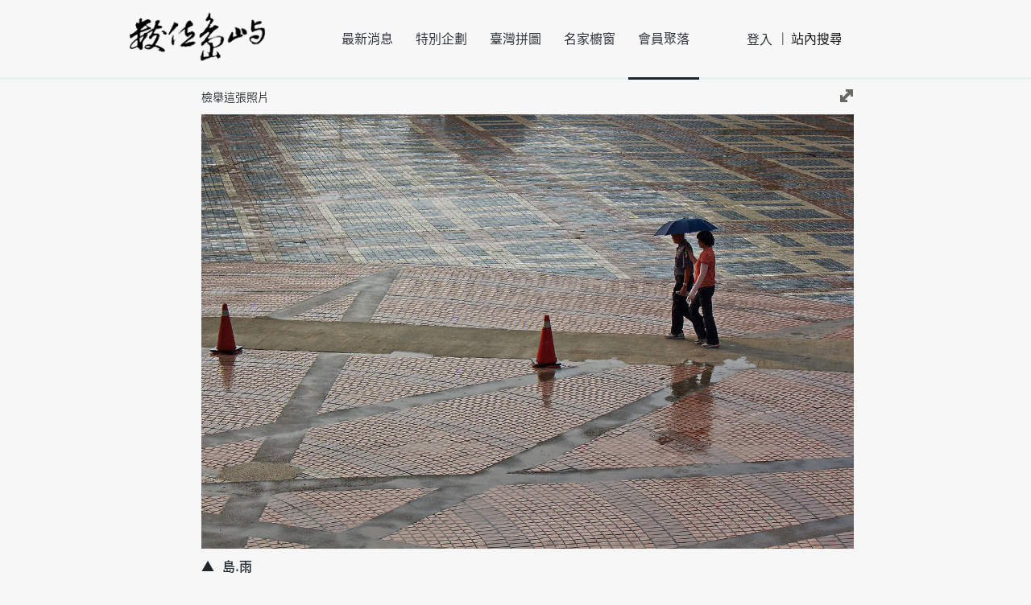

--- FILE ---
content_type: text/html; charset=UTF-8
request_url: https://cyberisland.teldap.tw/P/qpbFzgZAhns
body_size: 4622
content:
<!DOCTYPE html>
<html lang="zh-Hant">
<head itemscope="" itemtype="http://schema.org/WebPage">
	<!-- Google tag (gtag.js) -->
	<script async src="https://www.googletagmanager.com/gtag/js?id=UA-3449066-1"></script>
	<script>
	  window.dataLayer = window.dataLayer || [];
	  function gtag(){dataLayer.push(arguments);}
	  gtag('js', new Date());

	  gtag('config', 'UA-3449066-1');
	</script>
	<meta charset="utf-8" />
	<meta name="viewport" content="width=device-width"/>
	<meta name="keywords" content="cyberisland,數位島嶼,老伴我幫你撐傘吧 ,嘉益王,島.雨
" itemprop="keywords"/>
	<meta name="description" content="照片名稱：老伴我幫你撐傘吧 
拍攝年代：2012
拍攝地點：嘉義市
拍攝者：王嘉益
照片說明：在棒球場躲雨時往場外廣場俯瞰，一位中年婦女正幫著老伴撐傘徐徐地走了過來，在空曠無人的幾何圖形地磚及倒影陪襯下，形成一幅有趣的畫面。

" itemprop="description"/>
	<meta name="lang" content="zh-Hant" itemprop="inLanguage"/>
	<meta property="og:url" content="https://cyberisland.teldap.tw/index.php/P/qpbFzgZAhns" />
	<meta property="og:description" content="照片名稱：老伴我幫你撐傘吧 
拍攝年代：2012
拍攝地點：嘉義市
拍攝者：王嘉益
照片說明：在棒球場躲雨時往場外廣場俯瞰，一位中年婦女正幫著老伴撐傘徐徐地走了過來，在空曠無人的幾何圖形地磚及倒影陪襯下，形成一幅有趣的畫面。

" />
	<meta property='og:title' content="老伴我幫你撐傘吧  - 嘉益王 - 
數位島嶼" />
	<meta property='og:image' content="https://cyberisland.teldap.tw/S/JIEvQmLsQYqcnEySsbBImFSldl
" itemprop="image"/>
	<meta property='og:image:height' content="300"/>
	<meta property='og:image:width' content="300"/>
	<meta property="og:type" content="website" />
	<meta name="twitter:card" content="summary_large_image" />
	<meta name="twitter:site" content="https://cyberisland.teldap.tw" />
	<meta name="twitter:creator" content="數位文化中心">
	<meta name="twitter:title" content="老伴我幫你撐傘吧  - 嘉益王 - 
數位島嶼" />
	<meta name="twitter:description" content="照片名稱：老伴我幫你撐傘吧 
拍攝年代：2012
拍攝地點：嘉義市
拍攝者：王嘉益
照片說明：在棒球場躲雨時往場外廣場俯瞰，一位中年婦女正幫著老伴撐傘徐徐地走了過來，在空曠無人的幾何圖形地磚及倒影陪襯下，形成一幅有趣的畫面。

數位島嶼" />
	<meta name="twitter:image:src" content="https://cyberisland.teldap.tw/S/JIEvQmLsQYqcnEySsbBImFSldl
"/>
	<meta name="twitter:image" content="https://cyberisland.teldap.tw/S/JIEvQmLsQYqcnEySsbBImFSldl
"/>
	<meta name="twitter:url" content="https://cyberisland.teldap.tw/index.php/P/qpbFzgZAhns" />
	<title itemprop="name">老伴我幫你撐傘吧  - 嘉益王 - 
數位島嶼</title>
	<link rel="shortcut icon" href="/favicon.ico"/>
	<link href="/css/style.css" media="screen, projection" rel="stylesheet" type="text/css" />
	<!--script src="https://maps.googleapis.com/maps/api/js?v=3"></script-->
	<script src="/js/plugin/markerclusterer.js"></script>
	<script src="/js/plugin/jquery-2.1.1.min.js"></script>
    <script src="/js/plugin/jquery.easing.1.3.js"></script>
    <script src="/js/plugin/imagesloaded.pkgd.min.js"></script>
    <script src="/js/plugin/isotope.pkgd.min.js"></script>	
	<script src="/js/plugin/jquery.fullscreen-0.4.1.min.js"></script>
    <script src="/js/modules/jquery.vr.carousel.js"></script>
    <script src="/js/modules/jquery.vr.grid.js"></script>
    <script src="/js/modules/jquery.vr.blockui.js"></script>
	<script src="/js/pages/base.js"></script>	
	<!--link href="/js/plugin/leaflet/leaflet.css" rel="stylesheet" type="text/css" />	
	<script src="/js/plugin/leaflet/leaflet.js"></script-->
	<script type="application/ld+json">
	{
	   "@context": "http://schema.org",
	   "@type": "WebSite",
	   "url": "https://cyberisland.teldap.tw/",
	   "potentialAction": {
		 "@type": "SearchAction",
		 "target": "https://cyberisland.teldap.tw/search/{search_term_string}",
		 "query-input": "required name=search_term_string"
	   }
	}
	</script>
</head>
<body>
	<nav role="navigation" class="navbar navbar-fixed-top">
        <div class="container navbar-header">
            <div class="navbar-brand">
                <a href="/" title="數位島嶼">
                    <div class="icons-logo"></div>
                </a>
            </div>
            <div class="nav-wraper">
                <ul class="nav navbar-nav navbar-center">
                    <li class=""><a href="/news/active" class="epsilon n1c lh96" title="最新消息">最新消息</a></li>
                    <li class=""><a href="/feature" class="epsilon n1c lh96" title="特別企劃">特別企劃</a></li>
                    <li class=""><a href="/tw368" class="epsilon n1c lh96" title="臺灣拼圖">臺灣拼圖</a></li>
                    <li class=""><a href="/graphyer" class="epsilon n1c lh96" title="名家櫥窗">名家櫥窗</a></li>
                    <li class="	active
"><a href="/members" class="epsilon n1c lh96" title="會員聚落">會員聚落</a></li>
                </ul> 
                <ul class="nav navbar-nav navbar-right">
					<li><a href="/login" class="epsilon n1c tar" title="登入">登入</a></li>
                    <li><input class="keyword" type="text" placeholder="站內搜尋" value="站內搜尋" maxlength="20" name="inputname"></li>
                    <!--li><a href="http://cyberisland.teldap.tw/en-us/AboutUs.htm" class="epsilon n1c tar">En</a></li-->
                </ul>
            </div>
            <div class="nav-user-opiton">
				<div class="opiton-item"><a href="/home" title="會員後台"><p class="epsilon nff tac">會員後台</p></a></div>
				<div class="opiton-item"><a href="/logout" title="登出"><p class="epsilon nff tac">登出</p></a></div>
            </div>
        </div>
    </nav>
		<div class="hidden" itemscope itemtype="http://schema.org/ImageObject">
		<span itemprop="caption">老伴我幫你撐傘吧 </span>	
									<div itemprop="exifData">ExifImageWidth:1600</div>
												<div itemprop="exifData">ExifImageLength:1066</div>
												<div itemprop="exifData">XResolution:350</div>
												<div itemprop="exifData">YResolution:350</div>
												<div itemprop="exifData">ResolutionUnit:2</div>
												<div itemprop="exifData">FileType:2</div>
																											<div itemprop="exifData">FNumber:63</div>
												<div itemprop="exifData">ExposureTime:0.001</div>
												<div itemprop="exifData">ISOSpeedRatings:400</div>
																	<div itemprop="exifData">FocalLength:65</div>
																						<div itemprop="exifData">ExifVersion:0230</div>
												<div itemprop="exifData">DateTime:2012-09-06 23:11:59</div>
																	<span itemprop="representativeOfPage">true</span>
		<span itemprop="thumbnail">https://cyberisland.teldap.tw/S/JIEvQmLsQYqcnEySsbBImFSldl</span>
		<span itemprop="associatedArticle">島.雨</span>
		<span itemprop="contentUrl">https://cyberisland.teldap.tw/S/JIEvQmLsQYqcnEySsltwmTSlZC</span>
		<span itemprop="encodingFormat">jpeg</span>
		<span itemprop="height">864</span>
		<span itemprop="width">1297</span>
		<span itemprop="requiresSubscription">ture</span>
		<span itemprop="uploadDate">2015年01月22日</span>
		<span itemprop="accountablePerson">嘉益王</span>
		<span itemprop="audience">PeopleAudience</span>
		<span itemprop="author">嘉益王</span>
		<span itemprop="copyrightHolder">嘉益王</span>
		<span itemprop="copyrightYear">2015</span>
		<span itemprop="dateCreated"></span>
		<span itemprop="inLanguage">zh-Hant</span>
		<span itemprop="interactionCount">0 UserLikes</span>
		<span itemprop="isBasedOnUrl">https://cyberisland.teldap.tw/album/rrRb</span>
		<span itemprop="keywords"></span>
		<span itemprop="license">https://creativecommons.org/licenses/by-nc-sa/3.0/tw/</span>
		<span itemprop="thumbnailUrl">http://cyberisland.teldap.tw/S/JIEvQmLsQYqcnEySsbBImFSldl</span>
		<span itemprop="text">照片名稱：老伴我幫你撐傘吧 <br />
拍攝年代：2012<br />
拍攝地點：嘉義市<br />
拍攝者：王嘉益<br />
照片說明：在棒球場躲雨時往場外廣場俯瞰，一位中年婦女正幫著老伴撐傘徐徐地走了過來，在空曠無人的幾何圖形地磚及倒影陪襯下，形成一幅有趣的畫面。<br />
</span>
		<span itemprop="image">https://cyberisland.teldap.tw/S/JIEvQmLsQYqcnEySsltwmTSlZC</span>
		<span itemprop="image:height">300</span>
		<span itemprop="description">嘉益王的攝影作品 老伴我幫你撐傘吧 </span>
			</div>
    <section class="container main">
        <div class="row mgt15">
           <div class="col-lg">
               <div class="dr-report fll"><p class="zeta n1c mgl90 crsrp">檢舉這張照片</p></div>
               <div class="icons-btn-full lightbox-full flr"></div>
           </div>
        </div>
        <div class="row mgt10">
           <div class="col-lg dr disable-select">
              <div class="dr-pic isLoaded">
				  <div class="icons-btn-close lightbox-close"></div>
                  <img src="/S/JIEvQmLsQYqcnEySsltwmTSlZC" alt="老伴我幫你撐傘吧 " />
              </div>
              <div class="report-box hidden">
                      <div class="report-item">
                         <input type="radio" name="value1" id="value1" value="value" class="report-box-radio">
                         <label for="value1" class="zeta n69">盜取他人作品</label>
                      </div>
                      <div class="report-item">
                         <input type="radio" name="value1" id="value2" value="value" class="report-box-radio">
                         <label for="value2" class="zeta n69">暴力或色情內容</label>
                      </div>
                      <div class="report-item">
                         <input type="radio" name="value1" id="value3" value="value" class="report-box-radio">
                         <label for="value3" class="zeta n69">政治競選宣傳內容</label>
                      </div>
                      <div class="report-item">
                         <input type="radio" name="value1" id="value4" value="value" class="report-box-radio">
                         <label for="value4" class="zeta n69">包含廣告或商業內容</label>
                      </div>
                      <div class="report-item">
                         <input type="radio" name="value1" id="value5" value="value" class="report-box-radio">
                         <label for="value5" class="zeta n69">其他</label><input type="text" maxlenght="20">
                      </div>
                      <div class="report-item">
                          <div class="report-box-confirm tac vam"><p class="zeta n69">確定</p></div>
                          <div class="report-box-cancel tac vam"><p class="zeta n69">取消</p></div>
                      </div>
                  </div>
                  <div class="report-response-box hidden">
                      <p class="beta b69 lh30 tac">感謝您的意見<br>我們將儘速處理</p>
                  </div>
              
              <div class="dr-footer">
                  <div class="dr-pictitle mgt10">
                      <p class="epsilon m1c">島.雨</p>
                  </div>
                  <div class="dr-sliders">
                      <div class="dr-btn-left"></div>
                      <div class="dr-sliders-masker">
                          <div class="dr-watercourse">
						                                 <div class="dr-thumb isLoaded">
                                   <img src="/S/StNZMjMDcSHOzYjvxjvlySqm" pic_src="/S/StNZMjMDcSHOzYjvxbclySsb" pic_url="/P/qpbSFHlMhjx" pic_hash="qpbSFHlMhjx" alt="可能帶來好運的二道彩虹" />
                               </div>
						                                 <div class="dr-thumb isLoaded">
                                   <img src="/S/StNZMuNYTSHOzYjvxjvlySSb" pic_src="/S/StNZMuNYTSHOzYjvxbclySqU" pic_url="/P/qpbSFqlsuFi" pic_hash="qpbSFqlsuFi" alt="烏雲密布下的二道彩虹 " />
                               </div>
						                                 <div class="dr-thumb isLoaded">
                                   <img src="/S/StNZaNtSdSHOzYjvxjvlySqb" pic_src="/S/StNZaNtSdSHOzYjvxbclySsU" pic_url="/P/qpbSmySajOi" pic_hash="qpbSmySajOi" alt="大雨中的溫馨接送情" />
                               </div>
						                                 <div class="dr-thumb isLoaded">
                                   <img src="/S/StNvYKeeQSHOzYjvxjvlySqy" pic_src="/S/StNvYKeeQSHOzYjvxbclySsm" pic_url="/P/qpbgsXFsZGs" pic_hash="qpbgsXFsZGs" alt="下雨也要看 " />
                               </div>
						                                 <div class="dr-thumb isLoaded">
                                   <img src="/S/StNvEyTeTSHOzYjvxjvlySsy" pic_src="/S/StNvEyTeTSHOzYjvxbclySIm" pic_url="/P/qpbgsleNKDs" pic_hash="qpbgsleNKDs" alt="我看不見路了 " />
                               </div>
						  						  <div class="dr-thumb buoy">
                                   
                          </div>
						</div>
                      </div>
                      <div class="dr-btn-right"></div>
                  </div>
              </div>
           </div>
        </div>
        <div class="row mgt45">
            <div class="col-md"><p class="epsilon m69"><a href="/album/rrRb">島.雨</a>－ <em class="tdu n69"><a class="epsilon n69" href="/site/ffVc">嘉益王</a></em></p></div>
        </div>
        <div class="row wcs dr-desc">
              <div class="col-md">
                  <div class="dr-title">
                      <p class="alpha n1clh36">老伴我幫你撐傘吧 </p>
                  </div>
                  <div class="dr-like icons-unlike">
                      <p class="dr-like-number beta m1clh24">0</p>
                  </div>
              </div>
              <div class="col-sm">
                  <div class="dr-uploat-at mgl30"><p class="zeta nbe">於2015年01月22日上傳</p></div>
				  <a href="http://creativecommons.org/licenses/by-nc-sa/3.0/tw/" target="_new">
                  <div class="dr-cc-by"><div class="icon-cc-by" title="姓名標示"></div></div>
                  <div class="dr-cc-nc"><div class="icon-cc-nc" title="非商業性"></div></div>
				  <div class="dr-cc-sa"><div class="icon-cc-sa" title="相同方式分享"></div></div>
				  <div class="dr-cc-nd hidden"><div class="icon-cc-nd" title="禁止改作"></div></div>
				  </a>
              </div>
        </div>
		Canon
        <div class="row wcs mgt30">
            <div class="col-md">
                <p class="epsilon n1c pic_info_desc">照片名稱：老伴我幫你撐傘吧 <br />
拍攝年代：2012<br />
拍攝地點：嘉義市<br />
拍攝者：王嘉益<br />
照片說明：在棒球場躲雨時往場外廣場俯瞰，一位中年婦女正幫著老伴撐傘徐徐地走了過來，在空曠無人的幾何圖形地磚及倒影陪襯下，形成一幅有趣的畫面。<br />
</p>
				<p class="epsilon n69 mgt60 pic_info_date">
					
					<a href="/region//">
						<em class="tdu"></em>
					</a>
				</p>
			</div>
            <div class="col-sm">
                <div class="dr-exif-info">
                    <div class="icons-icn-exif"></div>
                    <div class="dr-exif-string"><p class="epsilon m81">展開EXIF資訊</p></div>
                </div>
                <div class="dr-exif-content bgf7 hidden">
									<p class="zeta n69 lh18">拍攝/掃描時間： <label id="DateTime">2012-09-06 23:11:59</label></p>
								
				                    <p class="zeta n69 lh18">位元深度： <label id="ResolutionUnit">2</label></p>
								                    <p class="zeta n69 lh18">壓縮： <label id="FileType">2</label></p>
																	<!--相機資訊-->
                    <p class="zeta n69 lh18">相機製造商： <label id="Make">Canon</label></p>
								                    <p class="zeta n69 lh18">相機型號： <label id="Model">Canon EOS 600D</label></p>
								                    <p class="zeta n69 lh18">光圈孔徑： <label id="FNumber">6.3</label></p>
								                    <p class="zeta n69 lh18">曝光時間： <label id="ExposureTime">0.001</label> 秒</p>
								                    <p class="zeta n69 lh18">ISO 速度： <label id="ISOSpeedRatings">400</label></p>
								                    <p class="zeta n69 lh18">曝光偏差： <label id="ExposureBiasValue">0</label> EV</p>
								                    <p class="zeta n69 lh18">焦距： <label id="FocalLength">6.5</label> mm</p>
								                    <p class="zeta n69 lh18">曝光程式： <label id="ExposureProgram">光圈優先</label></p>
												                    <p class="zeta n69 lh18">EXIF 版本： <label id="ExifVersion">0230</label></p>
				                  </div>
            </div>
        </div>
        <div class="row mgt20">
            <div class="col-lg">
                <div id="map" class="dr-goole-map hidden"></div>				
            </div>
        </div>
    </section>
    <nav role="navigation" class="navbar navbar-fluid-bottom mgt45">
       <div class="container navbar-footer">
          <div class="gototop icons-gototop "></div>
          <ul class="nav navbar-nav navbar-center mgr70">
              <li><a href="/question" title="常見問題"><p class="epsilon n1c tac lh48">常見問題</p></a></li>
              <li><a href="/about" title="關於數位島嶼"><p class="epsilon n1c tac lh48">關於數位島嶼</p></a></li>
              <li><a href="/link" title="相關連結"><p class="epsilon n1c tac lh48">相關連結</p></a></li>
              <li><a href="http://creativecommons.tw/explore" title="創用CC"><p class="epsilon n1c tac lh48">創用CC</p></a></li>
              <li><a href="/copyright" title="版權聲明"><p class="epsilon n1c tac lh48">版權聲明</p></a></li>
              <li><a href="/privacy" title="隱私權條款"><p class="epsilon n1c tac lh48">隱私權政策</p></a></li>
          </ul>
          <ul class="nav navbar-nav navbar-right">
              <li><a href="http://asdc.sinica.edu.tw" title="數位文化中心">中央研究院數位文化中心 &copy; 2015</a></li>
          </ul>
       </div>
    </nav>    
		<link href="/js/plugin/leaflet/leaflet.css" rel="stylesheet" type="text/css" /> 
	<script src="/js/plugin/leaflet/leaflet.js"></script>
	<script src="/js/pages/user/picture.js"></script>	
	<script type="text/javascript">	
		var lat = 0;
		var lng = 0;
		var url_hash = 'qpbFzgZAhns';
		var albumHashId = 'rrRb';
	</script>
</body>
</html>

--- FILE ---
content_type: application/javascript
request_url: https://cyberisland.teldap.tw/js/pages/user/picture.js
body_size: 3830
content:
function changePicInfo(hash){
	$.ajax({
		url: '/ajax/getPicInfo/'+hash,
		type: 'GET',
		success: function(msg){
			var info = $.parseJSON(msg);
			var time = '';
			if(info == null) return;
			
			if(info.shooting_time != '')
				time += info.shooting_time;
			
			if(info.shooting_time_extend != '')
				time +='~'+info.shooting_time_extend;
			
			if(time != ''){
				time += '拍攝';
				
				if(info.city_name != '' || info.region_name != '' || info.G_Map_X .length > 0 && info.G_Map_Y .length > 0)
					time += '於';
			}
			else if(info.city_name != '' || info.region_name != '' || info.G_Map_X .length > 0 && info.G_Map_Y .length > 0)
					time += '拍攝於';
				
			if(info.city_name != '' || info.region_name != '')
				time += '<a href="/region/'+info.city_id+'/'+info.region_id+'"><em class="tdu">'+info.city_name+info.region_name+'</em></a>'
				
			
			$('.dr-title>p').html(info.title);
			$('title').html(info.title);
			$('.dr-like>p').html(info.collect_num);
			
			if(info.collected == 1)
				$('.icons-unlike').removeClass('icons-unlike').addClass('icons-like');
			else
				$('.icons-like').removeClass('icons-like').addClass('icons-unlike');
			
			$('.pic_info_desc').html(info.description);
			$('.pic_info_date').html(time);
			
			if(info.upload_time.length > 0)
				$('.dr-uploat-at>p').html('於'+info.upload_time+'上傳');
			else
				$('.dr-uploat-at>p').html('');
			
			if(info.authorization < 4)
				$(".dr-cc-nc[class*='hidden']").removeClass('hidden');
			else
				$(".dr-cc-nc").addClass('hidden');
			
			if(info.authorization == 1 || info.authorization == 4)
				$(".dr-cc-sa[class*='hidden']").removeClass('hidden');
			else
				$(".dr-cc-sa").addClass('hidden');
			
			if(info.authorization == 2 || info.authorization == 5)
				$(".dr-cc-na[class*='hidden']").removeClass('hidden');
			else
				$(".dr-cc-na").addClass('hidden');

			for(var key in info.exif){
				$('#'+key).html(info.exif[key]);
			}
			
			if(info.G_Map_X.length > 0 && info.G_Map_Y.length > 0){				
				lat = parseFloat(info.G_Map_X);
				lng = parseFloat(info.G_Map_Y);	
			}
			else{
				
			}
		}
	});

}

var map = null;
var marker = null;


window.addEventListener('popstate', function(event) {
  if(event.state){
	  changePicInfo(event.state.pic_hash);
	  $('.dr-pic img').attr('src', 	event.state.pic_src)
									.attr('style', '')
									.parent().attr('style', ' text-align: center;');
  }
});

window.Manipulator = (function() {

    var mc, masker, bounds, x1 , xOverlap, next, buoy, _instance, _isAjaxLocked, _isMoved ;

    var Manipulator = function(){
        this.dr_body = $('.dr-pic');
        this.dr_img = $('.dr-pic img');
        this.init();
    };

    Manipulator.prototype.init = function() {
        _instance = this;
        _isAjaxLocked = false;
        _isMoved = false;

        var imgLoader1  = imagesLoaded($('.col-pics'));
        imgLoader1.on('always', $.proxy(this.doImageLoadedHandle, this));

        var imgLoader2  = imagesLoaded($('.dr-thumb'));
        imgLoader2.on('always', $.proxy(this.doImageLoadedHandle, this));
        next = 1;
        buoy = $('.buoy');
        mc = $('.dr-watercourse');
        masker = $('.dr-sliders-masker');
        bounds = {left:masker.offset().left, top:masker.offset().top, width:masker.width() , height:masker.height() };
        this.setupEvents();
		this.initMap();
    };


    Manipulator.prototype.setupEvents = function(){
        $(window).on('resize', $.proxy( this.onResizeHandle, this ));
        $('.dr-pictitle').on('mouseover',$.proxy(this.openSliderPanel, this) );
		//$('.dr-pictitle').hover(function(){ $.proxy(this.openSliderPanel, this) });
        $('.dr-thumb img').on('dragstart',$.proxy( this.onThumbImageDrag, this ))
                          .on('click',$.proxy( this.onThumbImageSelect, this ))
                          .on('touchstart',$.proxy( this.onThumbImageSelect, this ));

        $('.dr-report p').on('click',$.proxy(this.onReportRequest, this) );
        $('.report-box-confirm').on('click',$.proxy( this.onReportConfirmClick, this ));
        $('.report-box-cancel').on('click',$.proxy( this.onReportCancelClick, this ));
        $('.dr-exif-info').on('click',$.proxy( this.onExifclick, this ));
        $('.dr-like').on('click',$.proxy( this.onLikeclick, this ));
        $('.lightbox-full').on('click',$.proxy( this.doFullScreenHandle, this ));
    };

	Manipulator.prototype.initMap = function(){
		if(lat==lng && lat==0){
			$('.dr-goole-map').addClass("hidden");
		}
		var mymap = L.map('map').setView([lat, lng], 10);
		L.tileLayer('https://{s}.tile.openstreetmap.org/{z}/{x}/{y}.png', {
			attribution: '&copy; <a href="https://www.openstreetmap.org/copyright">OpenStreetMap</a> contributors',
			maxZoom: 18
		}).addTo(mymap);
		L.marker([lat, lng]).addTo(mymap);
	};
	
    Manipulator.prototype.doImageLoadedHandle = function(imgLoad){
        for(var i=0, len = imgLoad.images.length; i< len; i++){
            var image = imgLoad.images[i];
            if(image.isLoaded){
               $(image.img).removeClass('hidden').parent().removeClass('isLoaded');
            }
        }

        if(imgLoad.isComplete){
            imgLoad.off('always');
        }
    }

    Manipulator.prototype.calDrakRoomImage = function(imgLoad){
        var image = imgLoad.images[0];
        if(image.isLoaded){
            $(image.img).parent().removeClass('isLoaded');

            /*
             if(this.dr_img.width() > this.dr_img.height()){
             this.dr_img.addClass('fit-width');
             }else{
             this.dr_img.addClass('fit-height');
             }*/
        }

        if(imgLoad.isComplete){
            imgLoad.off('always');
        }
    }

    Manipulator.prototype.doFullScreenHandle = function(evt){
        $('.lightbox-full').off('click',$.proxy( this.doFullScreenHandle, this ));
        $('.lightbox-close').on('click', $.proxy(this.doCloseLightBox, this));
        $(document).on('fscreenchange', $.proxy(this.onFscreenchange, this));
        $('.dr-pic').fullscreen();
        evt.preventDefault();
    };

    Manipulator.prototype.onFscreenchange = function(evt){
        if ($.fullscreen.isFullScreen()) {
            $('.dr-pic').addClass("fullscreem");
        }else{
            $('.lightbox-close').off('click', $.proxy(this.doCloseLightBox, this));
            $('.lightbox-full').on('click',$.proxy( this.doFullScreenHandle, this ));
            $('.dr-pic').removeClass("fullscreem");
            $(document).off('fscreenchange', $.proxy(this.onFscreenchange, this));
        }
    }

    Manipulator.prototype.doCloseLightBox = function(evt){
        $.fullscreen.exit();
    }

    Manipulator.prototype.openSliderPanel = function(evt){
      var wraper = $('.dr-footer');
      if(wraper.hasClass('active')){
          wraper.removeClass('active');
          $('.dr-btn-left').off('click');
          $('.dr-btn-right').off('click');
          $('.dr-sliders-masker').off('mousedown');
          $('.dr-sliders-masker').off('touchstart');
      }else{
          wraper.addClass('active');
          if(!$('.dr-btn-left').hasClass('hidden')){
              $('.dr-btn-left').on('click',$.proxy(this.onBntRightClicked, this) );
              $('.dr-btn-right').on('click',$.proxy(this.onBntLeftClicked, this) );
          }

          $('.dr-sliders-masker').on('mousedown',$.proxy(this.onSliderMouseDown, this));
          $('.dr-sliders-masker').on('touchstart',$.proxy(this.onSliderTouchStart, this));
      }
    }

    Manipulator.prototype.onSliderMouseDown = function(evt){
        var target = evt.currentTarget;
        _isMoved = false;

        $(target).off('mousedown',$.proxy(this.onSliderMouseDown, this));

        var _orgx = evt.pageX + document.documentElement.scrollTop;
        $(target).on('mousemove',{orgx: _orgx},$.proxy(this.onSliderMouseMove, this));
        $(target).on('mouseup',$.proxy(this.onSliderMouseUp, this));
        evt.preventDefault();
    }

    Manipulator.prototype.onSliderMouseMove = function(evt){
      var target = evt.currentTarget;
      _isMoved = true;
      var sx = evt.pageX + document.documentElement.scrollTop;
      var _diffx = sx - evt.data.orgx;

      if(_diffx == 0){
        return false;
      }

      if(_diffx > 0){
         $('.dr-btn-left').trigger('click');
      }else if(_diffx < 0){
          $('.dr-btn-right').trigger('click');
      }

      $(target).trigger('mouseup');
      evt.preventDefault();
    }

    Manipulator.prototype.onSliderMouseUp = function(evt){
        var target = evt.currentTarget;
        $(target).off('mousemove',$.proxy(this.onSliderMouseMove, this));
        $(target).off('mouseup',$.proxy(this.onSliderMouseUp, this));
        $(target).on('mousedown',$.proxy(this.onSliderMouseDown, this));
    }

    Manipulator.prototype.onSliderTouchStart = function(evt){
        var target = evt.currentTarget;
        _isMoved = false;

        $(target).off('touchstart',$.proxy(this.onSliderTouchStart, this));

        evt.preventDefault();
        var touch = evt.originalEvent.touches[0];
        var _orgx = touch.pageX + document.documentElement.scrollTop;

        //$(target).on('touchmove',{orgx: _orgx}, $.proxy(this.onSliderTouchMove, this));
        $(target).on('touchend',$.proxy(this.onSliderTouchEnd, this));
    }

    Manipulator.prototype.onSliderTouchMove = function(evt){
        var target = evt.currentTarget;
        _isMoved = true;

        var touch = evt.originalEvent.touches[0];
        var sx = touch.pageX + document.documentElement.scrollTop;
        var _diffx = sx - evt.data.orgx;

        if(_diffx == 0){
            return false;
        }

        if(_diffx > 0){
           $('.dr-btn-left').trigger('click');
        }else if(_diffx < 0){
            $('.dr-btn-right').trigger('click');
        }

        evt.preventDefault();
        $(target).trigger('touchend');
    }

    Manipulator.prototype.onSliderTouchEnd = function(evt){
        var target = evt.currentTarget;

        $(target).off('touchmove', $.proxy(this.onSliderTouchMove, this));
        $(target).off('touchend',$.proxy(this.onSliderTouchEnd, this));
        $(target).on('touchstart',$.proxy(this.onSliderTouchStart, this));
    }


    Manipulator.prototype.onBntLeftClicked = function(evt){
        var x1 = parseInt(mc.css('left'));
        
        var mcw = 0;
        if(next){
            mcw = Math.floor(buoy.offset().left + buoy.width() + 15 - mc.offset().left);
        }else{
            mcw = Math.floor(buoy.offset().left - mc.offset().left);
        }
        
        var xOverlap = Math.max(0, mcw - bounds.width);

        var va = -140;
        x1 = x1 + va;

        if( x1 < -xOverlap ){
            x1 = -xOverlap - 20;
        }

        mc.stop().animate({left: x1 + "px"}, { duration: 300, queue: false, easing:'easeOutCubic', complete: function(){
            if( x1 < -xOverlap ){
                mc.stop().animate({left: -xOverlap + "px"}, { duration: 200, queue: false, easing:'easeOutCubic'});
            }

            if(x1 < (-xOverlap + 90) && !_isAjaxLocked && next){
                _isAjaxLocked = true;
				
				if(next > 0) {
				
					$.ajax({
						url: "/ajax/loadAlbumPics/"+albumHashId+"/"+next,
						type: "GET",
						dataType: 'html'
					}) .done(function( data ) {
						_instance.appendContent(data);
					});
				
				}

            }

        }});
    }

    Manipulator.prototype.onBntRightClicked = function(evt){
        var x1 = parseInt(mc.css('left'));
        
        var va = 140;
        x1 = x1 + va;

        if(x1 > 0){
            x1 = 20;
        }

        mc.stop().animate({left: x1 + "px"}, { duration: 300, queue: false, easing:'easeOutCubic', complete: function(){
            if( x1 > 0 ){
                mc.stop().animate({left:  "0px"}, { duration: 200, queue: false, easing:'easeOutCubic'});
            }
        }});
      
    }

     Manipulator.prototype.appendContent = function(html){
      
        if( html != '' )
			next++;
		else{
			next = 0;
			buoy.removeClass('isLoaded').before('');
			_isAjaxLocked = false;
			this.onBntRightClicked();
		}
     
        if(next){
          if(!buoy.hasClass('isLoaded')){
            buoy.addClass('isLoaded');
          } 
        }else{
          if(buoy.hasClass('isLoaded')){
            buoy.removeClass('isLoaded');
          } 
        }

        var dom = $("<div>");
     
		dom.append(html);

        var imgLoad = imagesLoaded(dom);
        imgLoad.on('always', function(){
          /*
          for(var i=0, len = imgLoad.images.length; i< len; i++){
            var image = imgLoad.images[i];
            if(image.isLoaded){
               $(image.img).parent().removeClass('isLoaded');
            }
          }*/

          if(imgLoad.isComplete){
              imgLoad.off('always');
              buoy.before($(dom).html());
              _isAjaxLocked = false;
			  $('.dr-thumb img').off('dragstart')
								.off('click')
								.on('dragstart',$.proxy( _instance.onThumbImageDrag, _instance ))
								.on('click',$.proxy( _instance.onThumbImageSelect, _instance ))
								.on('touchstart',$.proxy( _instance.onThumbImageSelect, _instance ));
          }
        });       
        
     },

    Manipulator.prototype.onThumbImageDrag = function(evt){
        return false;
    },

    Manipulator.prototype.onThumbImageSelect = function(evt){
      if(_isMoved){
         return;
      }

		var img = $(evt.currentTarget);
		
		if($(img).attr('pic_src') == ""){
			return; 
		}
				
		var state = new Object();
		state.pic_hash = img.attr('pic_hash');
		state.pic_src = img.attr('pic_src');
		
		url_hash = img.attr('pic_hash');
		window.history.pushState(state, img.attr('alt'), img.attr('pic_url'));
		changePicInfo(img.attr('pic_hash'));
		
		this.dr_img.attr('src', img.attr('pic_src')).removeAttr( "class" ).addClass("hidden").parent().addClass("isLoaded");
		var imgLoader  = imagesLoaded(this.dr_img);
		imgLoader.on("always", $.proxy( this.doImageLoadedHandle, this));
    }

    Manipulator.prototype.onReportRequest = function(evt){ 
        if($('.report-box').hasClass('hidden')){
			var isLogin = ($('.signed').length >= 1);
			if(!isLogin){
				$.ajax({
					url: "/ajax/confirmLogin",
					type: "GET",
					dataType: "html",
					success: function(html){
						$.vrModuleBlockUI({html: html});
					}
				}).fail( $.proxy( this.onAjaxFail, this ));
				return;
			}
            $('.report-box').removeClass('hidden');
        }else{
            $('.report-box').addClass('hidden');
        }
    }

    Manipulator.prototype.onReportConfirmClick = function(evt){
        $.ajax({
			url: '/ajax/report/'+url_hash,
			type: 'GET',
			success: function(msg){
				var info = $.parseJSON(msg);
				if(info.msg=='success'){
					$('.report-box').addClass('hidden');
					$('.report-response-box').removeClass('hidden');
					setTimeout(function(){
					   $('.report-response-box').addClass('hidden');
					},2000);
				}
			}
		});	
    }

    Manipulator.prototype.onReportCancelClick = function(evt){
        $('.report-box').addClass('hidden');
    }

    Manipulator.prototype.onLikeclick = function(){
        var value = parseInt($('.dr-like-number').text());
        if( $('.dr-like').hasClass('icons-like') ){
            $('.dr-like').removeClass('icons-like');
            $('.dr-like').addClass('icons-unlike');
            $('.dr-like-number').text(value - 1);
        }else{
            $('.dr-like').removeClass('icons-unlike');
            $('.dr-like').addClass('icons-like');
            $('.dr-like-number').text(value + 1);
        }
    }

    Manipulator.prototype.onExifclick = function(){
        if( $('.dr-exif-content').hasClass('hidden') ){
            $('.dr-exif-content').removeClass('hidden');
            $('.dr-exif-string p').text('收起EXIF資訊');
        }else{
            $('.dr-exif-content').addClass('hidden');
            $('.dr-exif-string p').text('展開EXIF資訊');
        }
    }

    Manipulator.prototype.onLikeclick = function(){
        var isLogin = ($('.signed').length >= 1);
        if(!isLogin){
            $.ajax({
                url: "/ajax/confirmLogin",
                type: "GET",
                dataType: "html",
				success: function(html){
					$.vrModuleBlockUI({html: html});
				}
            }).fail( $.proxy( this.onAjaxFail, this ));
            return;
        }
		
		$.ajax({
			url: '/ajax/toggleCollect/'+url_hash,
			type: 'GET',
			success: function(msg){
				var info = $.parseJSON(msg);
				if(info.msg == 'success'){
					var value = parseInt($('.dr-like-number').text());
					if( $('.dr-like').hasClass('icons-like') ){
						$('.dr-like').removeClass('icons-like');
						$('.dr-like').addClass('icons-unlike');
						$('.dr-like-number').text(value - 1);
					}else{
						$('.dr-like').removeClass('icons-unlike');
						$('.dr-like').addClass('icons-like');
						$('.dr-like-number').text(value + 1);
					}
				}
			}
		});
    }

    Manipulator.prototype.onExifclick = function(){
        if( $('.dr-exif-content').hasClass('hidden') ){
            $('.dr-exif-content').removeClass('hidden');
            $('.dr-exif-string p').text('收起EXIF資訊');
        }else{
            $('.dr-exif-content').addClass('hidden');
            $('.dr-exif-string p').text('展開EXIF資訊');
        }
    }

    Manipulator.prototype.onResizeHandle = function(){
        bounds = {left:masker.offset().left, top:masker.offset().top, width:masker.width() , height:masker.height() };
    }

    return Manipulator;
}(jQuery));

$(document).ready(function() {
    new window.Manipulator();
});


--- FILE ---
content_type: application/javascript
request_url: https://cyberisland.teldap.tw/js/modules/jquery.vr.blockui.js
body_size: 590
content:
(function(window, $, undefined) {
	var vrModuleBlockUI = function vrModuleBlockUI(options) {
        this._init(options);
    };

    vrModuleBlockUI.defaults = {
        html: "",
        style: "background-color:rgba(#e5ebeb,0.8);",
        position: "fixed"
    };

   vrModuleBlockUI.prototype = {
    	_init: function init(options){
    		var instance = this, 
    			ops = opts = this.options = $.extend(true, {}, $.vrModuleBlockUI.defaults, options);
    		this.style = this.options.style;
            this.position = this.options.position;
            this._drawLayout(this.options.html);
    	},

        _drawLayout: function drawLayout($html){

            $('html, body').scrollTop(0);

            switch(this.position){
                case "fixed":    this._drawFixedLayout($html); break;
                case "absolute":  this._drawAbsoltLayout($html); break;
                default: this._drawFixedLayout($html); break;
            }
        },

        _drawFixedLayout: function drawFixedLayout($html){ 
            console.log("drawFixedLayout");
            this.section = $('<section class="container-fluid popupbkui"><div class="popupbg"></div></section>');
            this.section.find('.popupbg').attr('style', this.style);
            this.section.append($html);
            $('body').append(this.section);
            this._setupEvents();
        },

        _drawAbsoltLayout: function drawAbsoltLayout($html){
            console.log("drawAbsoltLayout");
            this.section = $('<section class="container-fluid popupbkui-absl"><div class="popupbg"></div></section>');
            this.section.find('.popupbg').attr('style', this.style);
            this.section.append($html);
            $('body').append(this.section);

            var bodyHeight = $(document).innerHeight();
            $('.popupbkui-absl').css('height', bodyHeight);
            this._setupEvents();
        },
    
    	_setupEvents:function setUpEvents(){
            this.section.find('.popupbg').on('click', $.proxy(this._onClosePopUI, this));
  		},

        _onClosePopUI: function onClosePopUI(){
			if($('.fileItem').length>0){
				return;
			}
            this.section.remove();
        }
    }

    $.vrModuleBlockUI = function(options){
    	var instance = new vrModuleBlockUI(options);
    	return this;
    };
    
})(window, jQuery);